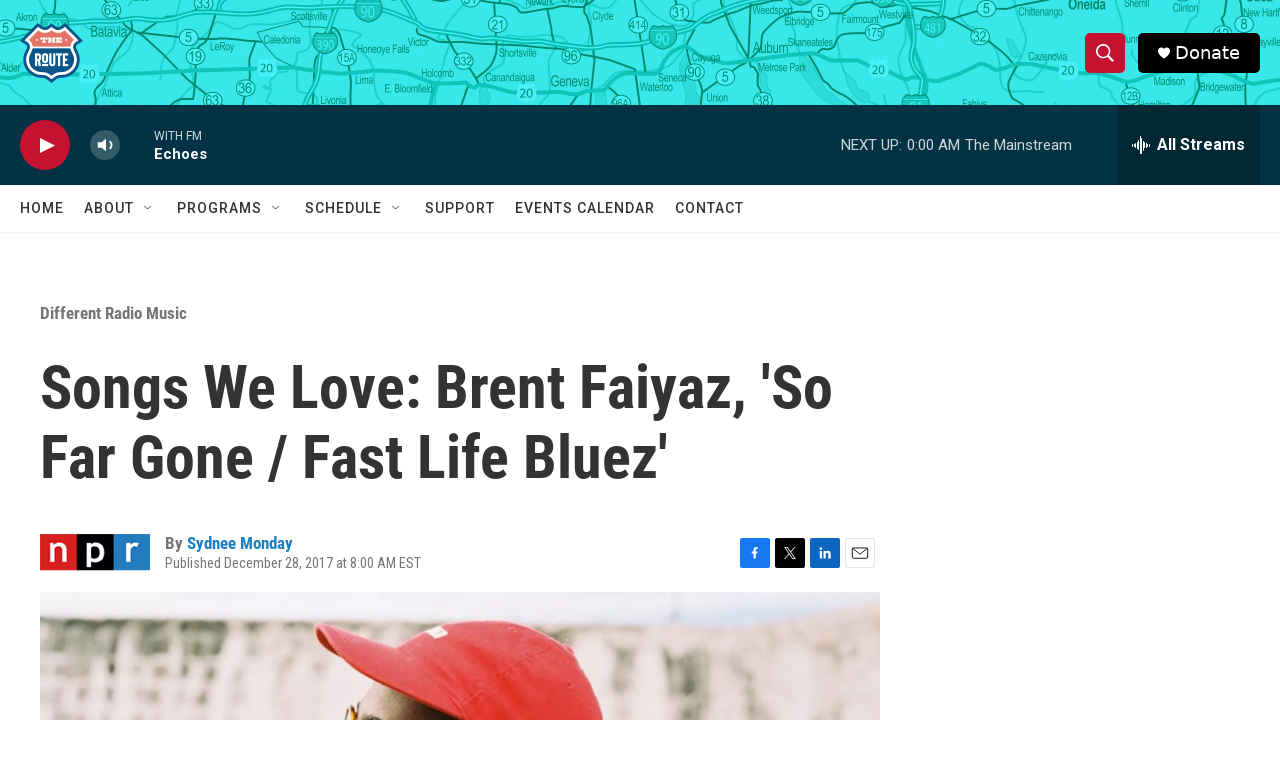

--- FILE ---
content_type: text/html; charset=utf-8
request_url: https://www.google.com/recaptcha/api2/aframe
body_size: 266
content:
<!DOCTYPE HTML><html><head><meta http-equiv="content-type" content="text/html; charset=UTF-8"></head><body><script nonce="-MYWiHDcJTsZA4aM25TtRg">/** Anti-fraud and anti-abuse applications only. See google.com/recaptcha */ try{var clients={'sodar':'https://pagead2.googlesyndication.com/pagead/sodar?'};window.addEventListener("message",function(a){try{if(a.source===window.parent){var b=JSON.parse(a.data);var c=clients[b['id']];if(c){var d=document.createElement('img');d.src=c+b['params']+'&rc='+(localStorage.getItem("rc::a")?sessionStorage.getItem("rc::b"):"");window.document.body.appendChild(d);sessionStorage.setItem("rc::e",parseInt(sessionStorage.getItem("rc::e")||0)+1);localStorage.setItem("rc::h",'1768880855022');}}}catch(b){}});window.parent.postMessage("_grecaptcha_ready", "*");}catch(b){}</script></body></html>